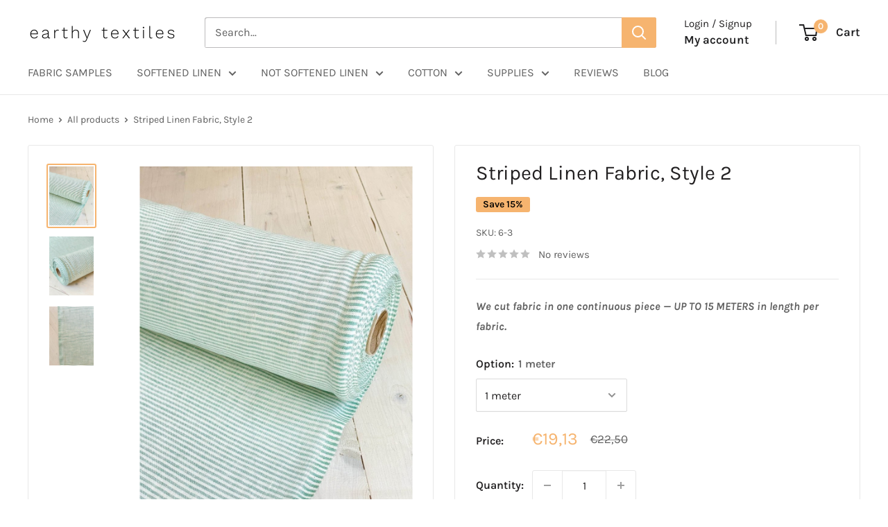

--- FILE ---
content_type: text/javascript
request_url: https://earthytextiles.com/cdn/shop/t/28/assets/custom.js?v=102476495355921946141699425160
body_size: -696
content:
//# sourceMappingURL=/cdn/shop/t/28/assets/custom.js.map?v=102476495355921946141699425160
